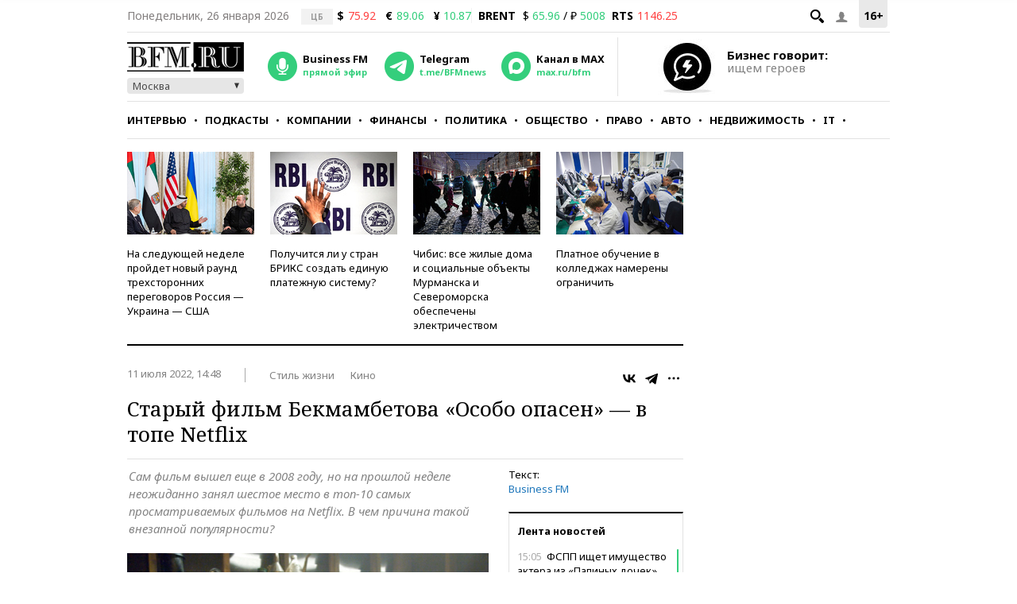

--- FILE ---
content_type: application/javascript
request_url: https://smi2.ru/counter/settings?payload=CMKIAhjJ_YHSvzM6JDk5ZTAwYmRjLTQ3NmEtNGUzZi1hZjAzLTY0YWJjOGE2NDI3ZQ&cb=_callbacks____0mkv4zoel
body_size: 1516
content:
_callbacks____0mkv4zoel("[base64]");